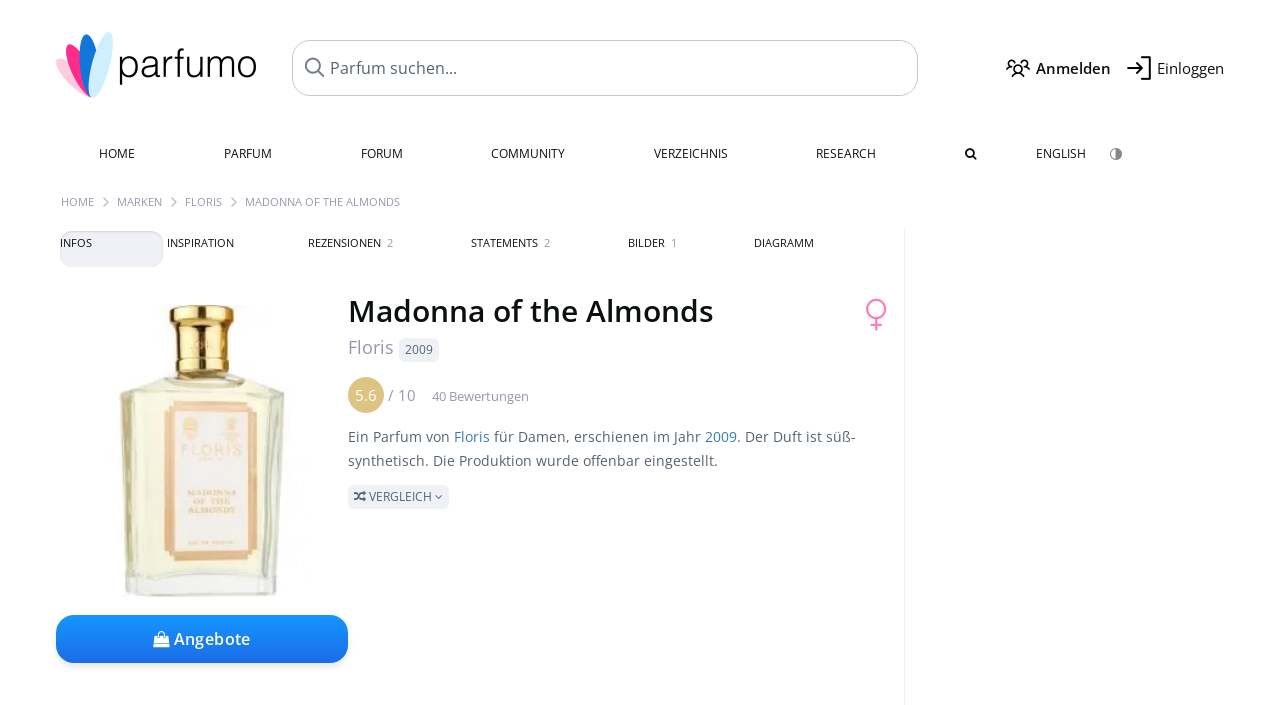

--- FILE ---
content_type: text/html; charset=UTF-8
request_url: https://www.parfumo.de/Parfums/Floris/Madonna_of_the_Almonds
body_size: 15375
content:

<!DOCTYPE html>

<html lang="de">

	<head>
		
		<meta name="google-site-verification" content="ItH5ictbDfUe3vwc75Dr7KZ3IfKc63MtwV973JwNP_Q">				<meta name="p:domain_verify" content="79c9b1baaf16bed67e4ba17dde6eee91"/>
		<meta name="fo-verify" content="48fe1994-cec3-46d7-8168-e8f1a7f889ef">
		<meta charset="utf-8">
				<meta name="viewport" content="width=device-width, initial-scale=1.0, viewport-fit=cover">
		<meta name="description" content="Madonna of the Almonds Floris: Parfum von 2009 mit süß-synthetischem Duft ✓ Echte Bewertungen & wie es duftet » Mehr erfahren">
<meta name="keywords" content="Madonna of the Almonds, Floris, Shelagh Foyle, Review, Rezension, Testbericht, Duftbeschreibung, Duftpyramide, Parfumkritik">
<link rel="alternate" hreflang="en" href="https://www.parfumo.com/Perfumes/Floris/Madonna_of_the_Almonds">
<link rel="alternate" hreflang="de" href="https://www.parfumo.de/Parfums/Floris/Madonna_of_the_Almonds">
<meta property="og:title" content="Madonna of the Almonds von Floris">
<meta property="og:url" content="https://www.parfumo.de/Parfums/Floris/Madonna_of_the_Almonds">
	<meta property="og:image" content="https://media.parfumo.com/perfume_social/31/31bf26-madonna-of-the-almonds-floris_1200.jpg?format=jpg&quality=90">
<meta property="og:description" content="Ein Parfum von Floris für Damen, erschienen im Jahr 2009. Der Duft ist süß-synthetisch. Die Produktion wurde offenbar eingestellt.  Vergleich ">
<meta property="fb:app_id" content="579271048801671">
<meta property="og:site_name" content="Parfumo">				<meta name="theme-color" content="#f0f1f6">				<link rel="preload" href="https://assets.parfumo.de/css/_style_defer10796.css" as="style" onload="this.onload=null;this.rel='stylesheet'">
<noscript><link rel="https://assets.parfumo.de/css/_style_defer10796.css" href="styles.css"></noscript>
<link rel="stylesheet" href="https://assets.parfumo.de/css/_style10796.css">


		<link rel="apple-touch-icon" sizes="57x57" href="https://images.parfumo.de/favi/apple-icon-57x57.png">
<link rel="apple-touch-icon" sizes="60x60" href="https://images.parfumo.de/favi/apple-icon-60x60.png">
<link rel="apple-touch-icon" sizes="72x72" href="https://images.parfumo.de/favi/apple-icon-72x72.png">
<link rel="apple-touch-icon" sizes="76x76" href="https://images.parfumo.de/favi/apple-icon-76x76.png">
<link rel="apple-touch-icon" sizes="114x114" href="https://images.parfumo.de/favi/apple-icon-114x114.png">
<link rel="apple-touch-icon" sizes="120x120" href="https://images.parfumo.de/favi/apple-icon-120x120.png">
<link rel="apple-touch-icon" sizes="144x144" href="https://images.parfumo.de/favi/apple-icon-144x144.png">
<link rel="apple-touch-icon" sizes="152x152" href="https://images.parfumo.de/favi/apple-icon-152x152.png">
<link rel="apple-touch-icon" sizes="180x180" href="https://images.parfumo.de/favi/apple-icon-180x180.png">
<link rel="icon" type="image/png" sizes="192x192"  href="https://images.parfumo.de/favi/android-icon-192x192.png">
<link rel="icon" type="image/png" sizes="32x32" href="https://images.parfumo.de/favi/favicon-32x32.png">
<link rel="icon" type="image/png" sizes="96x96" href="https://images.parfumo.de/favi/favicon-96x96.png">
<link rel="icon" type="image/png" sizes="16x16" href="https://images.parfumo.de/favi/favicon-16x16.png">
<meta name="msapplication-TileColor" content="#ffffff">
<meta name="msapplication-TileImage" content="https://images.parfumo.de/favi/ms-icon-144x144.png">
<meta name="theme-color" content="#ffffff">	
		<script>
	function _typeof(t) {
		return (_typeof = "function" == typeof Symbol && "symbol" == typeof Symbol.iterator ? function(t) {
			return typeof t
		} : function(t) {
			return t && "function" == typeof Symbol && t.constructor === Symbol && t !== Symbol.prototype ? "symbol" : typeof t
		})(t)
	}! function() {
		for (var t, e, o = [], n = window, r = n; r;) {
			try {
				if (r.frames.__tcfapiLocator) {
					t = r;
					break
				}
			} catch (t) {}
			if (r === n.top) break;
			r = n.parent
		}
		t || (function t() {
			var e = n.document,
				o = !!n.frames.__tcfapiLocator;
			if (!o)
				if (e.body) {
					var r = e.createElement("iframe");
					r.style.cssText = "display:none", r.name = "__tcfapiLocator", e.body.appendChild(r)
				} else setTimeout(t, 5);
			return !o
		}(), n.__tcfapi = function() {
			for (var t = arguments.length, n = new Array(t), r = 0; r < t; r++) n[r] = arguments[r];
			if (!n.length) return o;
			"setGdprApplies" === n[0] ? n.length > 3 && 2 === parseInt(n[1], 10) && "boolean" == typeof n[3] && (e = n[3], "function" == typeof n[2] && n[2]("set", !0)) : "ping" === n[0] ? "function" == typeof n[2] && n[2]({
				gdprApplies: e,
				cmpLoaded: !1,
				cmpStatus: "stub"
			}) : o.push(n)
		}, n.addEventListener("message", (function(t) {
			var e = "string" == typeof t.data,
				o = {};
			if (e) try {
				o = JSON.parse(t.data)
			} catch (t) {} else o = t.data;
			var n = "object" === _typeof(o) ? o.__tcfapiCall : null;
			n && window.__tcfapi(n.command, n.version, (function(o, r) {
				var a = {
					__tcfapiReturn: {
						returnValue: o,
						success: r,
						callId: n.callId
					}
				};
				t && t.source && t.source.postMessage && t.source.postMessage(e ? JSON.stringify(a) : a, "*")
			}), n.parameter)
		}), !1))
	}();
</script>

<script>
	window._sp_queue = [];
	window._sp_ = {
		config: {
			accountId: 1061,
			baseEndpoint: 'https://cdn.privacy-mgmt.com',

			gdpr: {},
			events: {
				onMessageChoiceSelect: function() {
					console.log('[event] onMessageChoiceSelect', arguments);
				},
				onMessageReady: function() {
					console.log('[event] onMessageReady', arguments);
				},
				onMessageChoiceError: function() {
					console.log('[event] onMessageChoiceError', arguments);
				},
				onPrivacyManagerAction: function() {
					console.log('[event] onPrivacyManagerAction', arguments);
				},
				onPMCancel: function() {
					console.log('[event] onPMCancel', arguments);
				},
				onMessageReceiveData: function() {
					console.log('[event] onMessageReceiveData', arguments);
				},
				onSPPMObjectReady: function() {
					console.log('[event] onSPPMObjectReady', arguments);
				},
				onConsentReady: function(consentUUID, euconsent) {
					console.log('[event] onConsentReady', arguments);
				},
				onError: function() {
					console.log('[event] onError', arguments);
				},
			}
		}
	}
</script>
<script src="https://cdn.privacy-mgmt.com/unified/wrapperMessagingWithoutDetection.js" async></script>
<script>
	var uuSymplr, allCookiesSymplr = document.cookie.split(";").map((e => e.split("="))).reduce(((e, [i, o]) => ({
		...e,
		[i.trim()]: decodeURIComponent(o)
	})), {});

	function createCookieSymplr(e, i) {
		var o = e;
		if (void 0 === (uuSymplr = allCookiesSymplr.uniqueUser)) {
			let e = (Date.now() + window.navigator.userAgent + websiteSymplr).toString();
			uuSymplr = sha256(e), document.cookie = `uniqueUser=${uuSymplr};max-age=31536000;path=/;SameSite=Strict; Secure`
		}
		if (o) {
			var u = allCookiesSymplr.uniqueUserLi;
			void 0 === u && (u = sha256(i), document.cookie = `uniqueUserLi=${u};max-age=31536000;path=/;SameSite=Strict; Secure`), uuSymplr = u
		} else document.cookie = "uniqueUserLi=; max-age=0"
	}
</script>

	<script>
		var dataLayer = [];
		dataLayer.push({
			'seite': 'parfumo.de'
		});
		dataLayer.push({
			'ads': 'true'
		});
					dataLayer.push({
				'video': 'false'
			});
							if (window.innerWidth <= 450) {
				dataLayer.push({
					'sonderanzeigen': 'true'
				});
			} else {
				dataLayer.push({
					'sonderanzeigen': 'false'
				});
			}
					</script>
	<script async src="https://cdns.symplr.de/parfumo.de/parfumo.js"></script>

							<script async src="https://www.googletagmanager.com/gtag/js?id=G-DVZQF4Y622"></script>
		<script>
			window.dataLayer = window.dataLayer || [];
			function gtag() {
				dataLayer.push(arguments);
			}
			gtag('js', new Date());
			gtag('config', 'G-DVZQF4Y622');
		</script>
	
				<title>Madonna of the Almonds von Floris » Meinungen & Duftbeschreibung</title>
			</head>

<body>

<div id="disable_div"></div>


	<div class="header-wrapper">
		<header>
			<div class="header-v2" id="page-top">

	<div class="pre-nav flex">

		<div class="left">
			<div class="logo-holder-v2" itemscope itemtype="https://schema.org/Organization">
				<a href="https://www.parfumo.de" itemprop="url"><img src="https://images.parfumo.de/logos/logo.png" class="logo-v2" alt="Parfumo - Die Parfum-Community" itemprop="logo"></a>
			</div>
		</div>
		<!-- end left -->

		<div id="search-top" class="middle search hide-mobile">
			<form action="https://www.parfumo.de/s_perfumes_x.php" method="get" class="form-s-ext">
				<input type="hidden" name="in" value="1">
				<div class="search-top-a">
					<input id="s_top" class="action-livesearch" data-wearing-perfume-id="0" name="filter" type="text" value="" spellcheck="false" autocomplete="off" placeholder="Parfum suchen..." aria-label="Parfum suchen..."><button type="submit" class="btn-s-ext"><i class="fa fa-angle-right"></i></button>
				</div>
			</form>
			<div id="livesearch"></div>
		</div>
		<!-- end middle -->

		<div class="right">
			<div class="header-icons flex">
				<div class="icon search pointer" onclick="toggleSearch()"></div>
				<div class="icon login-reg register pointer"><a href="https://www.parfumo.de/account/register" class="black"><span class="bold">Anmelden</span></a></div>
				<div id="login-btn" class="icon login-reg login pointer black"><span>Einloggen</span></div>
				<div id="sb-btn" class="icon sb pointer"></div>
			</div>
		</div>
		<!-- end right -->

	</div>
	<!-- end pre-nav -->

	<div class="nav-container">
		<nav class="navi">
			<a href="https://www.parfumo.de" class="">Home</a>
			<a href="https://www.parfumo.de/Parfums" class="">Parfum</a>
			<a href="https://www.parfumo.de/forums" class="">Forum</a>
			<a href="https://www.parfumo.de/Community" class="">Community</a>
			<a href="https://www.parfumo.de/Marken" class="">Verzeichnis</a>
			<a href="https://www.parfumo.de/fdb" class="research" title="Research">Research</a>
			<a href="https://www.parfumo.de/search?show_search=1" class=""><i class="fa fa-search" title="Erweiterte Suche"></i></a>
			<div>
			<a href="https://www.parfumo.com/Perfumes/Floris/Madonna_of_the_Almonds" class="secondary">English</a>
					<a href="#" class="action_darkmode secondary" title="Dark Mode"><img src="https://images.parfumo.de/nav_darkmode.png" alt="Dark Mode" class="navi_icon"><span class="hide-desktop"> Dark</span></a>
	</div>
		</nav>
	</div>
</div>

<div class="nav-bottom cb"></div>

<div class="login-container grey-box mt-0-5 hide">
	<div class="login-container-form">
		<div class="text-lg bold mt-2 mb-1">Einloggen</div>
		<form action="https://www.parfumo.de/board/login.php" method="post">
			<input type="hidden" name="autologin" value="checked">
			<input type="hidden" name="login" value="Login">
			<input type="hidden" name="redirect" value="">			<div class="pb-1">
				<input type="text" placeholder="Benutzername" name="username" id="username" class="uk-input"><br>
				<input type="password" placeholder="Passwort" name="password" id="password" class="uk-input" style="margin-top: 4px;"><br>
				<button class="pbtn pbtn-blue login-btn w-100 mt-1" type="submit">Einloggen</button>
				<div class="cb"></div>
				<div class="mt-1"><a href="https://www.parfumo.de/account/password_forgot">Passwort vergessen?</a></div>
				<div class="mt-1"><a href=" https://www.parfumo.de/account/register">Neues Konto erstellen</a></div>
			</div>
		</form>
	</div>
</div>
<div class="nav-bottom cb"></div>
		</header>
	</div>

			<div class="bc_wrapper"><div id="bc_holder" class="flex w-100"><div class="bc_link"><a href="https://www.parfumo.de">Home</a></div><div class="bc_sep"></div><div class="bc_link"><a href="https://www.parfumo.de/Marken">Marken</a></div><div class="bc_sep"></div><div class="bc_link"><a href="https://www.parfumo.de/Parfums/Floris">Floris</a></div><div class="bc_sep"></div><div class="bc_link">Madonna of the Almonds</div></div></div>
	
	<div class="body-wrapper w-100">

		<div class="page-wrapper">
<div class="content_wrapper">

	<div class="main">
		<div class="ptabs-container ptabs-pd ptabs-nowrap ptabs-force-scroll ptabs-scrollable mb-2"><button class="scroll-button-l">&#xf104;</button><div class="fade-left"></div><nav class="flex ptabs "><div class="active action_order_pd" data-order="1,2,3,4,5,6,7,8"><span>Infos</span></div><div class="action_order_pd" data-order="2,1,3,4,5,6,7,8"><span>Inspiration</span></div><div class="action_order_pd action_tab_reviews" data-order="3,1,2,4,5,6,7,8"><span>Rezensionen <span class="ptab-cnt text-3xs lightgrey">2</span></span></div><div class="action_order_pd action_tab_statements" data-order="4,1,2,3,5,6,7,8"><span>Statements <span class="ptab-cnt text-3xs lightgrey">2</span></span></div><div class="action_order_pd action_tab_photos" data-order="7,1,2,3,4,5,6,8"><span>Bilder <span class="ptab-cnt text-3xs lightgrey">1</span></span></div><div class="action_order_pd action_order_classification" data-order="5,1,2,3,4,6,7,8"><span>Diagramm</span></div></nav><div class="fade-right"></div><button class="scroll-button-r">&#xf105;</button></div>
<div class="mb-3" itemscope itemtype="http://schema.org/Product" >
	<div id="pd_order">

		<div id="pd_inf" class="pd_order" data-index="1">

			<main>
	
	<div class="perfume-details-layout">
		<div class="p_images_section">
				<div class="p_image_wrapper">
		<div id="p_image_holder_no_imagery" class="text-center">

												<img src="https://media.parfumo.com/perfumes/31/31bf26-madonna-of-the-almonds-floris_1200.jpg?width=240&aspect_ratio=1:1" alt="Madonna of the Almonds von Floris" title="Madonna of the Almonds von Floris" class="p-main-img" fetchpriority="high" itemprop="image">
											
						
			<div class="comp_pr_box">
																						<a href="https://www.parfumo.de/Parfums/Floris/Madonna_of_the_Almonds/prices?ref=cGRfZGVza3RvcA==&btn=vari2" class="comp_pr_btn comp_pr_btn_off2 pointer"><i class="fa fa-shopping-bag" aria-hidden="true"></i> Angebote</a>
																		</div>

		</div>

		<div class="comp_pr_box_mob">
			<div>
																						<a href="https://www.parfumo.de/Parfums/Floris/Madonna_of_the_Almonds/prices?ref=cGRfbW9iaWxl&btn=vari1" class="comp_pr_btn comp_pr_btn_off1 pointer"><i class="fa fa-shopping-cart" aria-hidden="true"></i> Angebote</a>
																		</div>
			<div>
						<div class="aff_images">
			

	<div class="btn_aff"><a href="https://www.ebay.com/sch/180345/i.html?_from=R40&_nkw=Floris%2BMadonna%2Bof%2Bthe%2BAlmonds&mkcid=1&mkrid=711-53200-19255-0&siteid=0&campid=5337977657&toolid=20008&mkevt=1" rel="noopener" target="_blank"><img src="https://images.parfumo.de/affi/eb1_de.png" alt="Suchen" class="ea"></a></div>

	<div class="btn_aff"><a href="https://www.amazon.com/gp/search?ie=UTF8&tag=parfumrnet-20&linkCode=ur2&linkId=dd373524ed33d6512f03a03199f228a0&camp=1789&creative=9325&index=beauty&keywords=Floris+Madonna+of+the+Almonds" rel="noopener" target="_blank"><img src="https://images.parfumo.de/affi/ama1.png" alt="" class="ea"></a></div>
							<a href="https://www.parfumo.de/Parfums/Floris/Madonna_of_the_Almonds/prices?ref=YmFy" class="btn_aff_more text-sm grey nowrap pointer">Mehr <i class="fa fa-angle-right ml-0-5" aria-hidden="true"></i></a>		</div>
					<div class="lightgrey text-3xs">Käufe über Links auf unserer Website, etwa dem eBay Partner Network, können uns Provision einbringen.</div>
					</div>
		</div>
		</div>

		
		<div id="prices" class="magic_modal"></div>

		
		</div>

		<div class="p_details_container">
			<div class="p_details_section">
				<div class="p_gender_big lightpink fr pl-0-5 mt-0-5"><i class="fa fa-venus"></i></div>				<h1 class="p_name_h1" itemprop="name">Madonna of the Almonds <span itemprop="brand" itemscope itemtype="http://schema.org/Brand"><span class="p_brand_name nobold"><a href="https://www.parfumo.de/Parfums/Floris" itemprop="url" class="lightgrey"><span itemprop="name">Floris</span></a> <a href="https://www.parfumo.de/Erscheinungsjahre/2009" class="lightgrey"><span class="label_a">2009</span></a>  </span></span></h1>										<meta itemprop="gtin13" content="2800011739887">
								</div>

			<div class="p_details_section_second">
																										
			
							<div itemprop="aggregateRating" itemscope itemtype="http://schema.org/AggregateRating" class="lightgrey"><span itemprop="ratingValue" class="ratingvalue r5">5.6</span> / <span itemprop="bestRating" class="pr-1">10</span>
					<span class="text-xs"><span itemprop="ratingCount">40 Bewertungen</span>
						<meta itemprop="worstRating" content="0">
						<meta itemprop="reviewCount" content="2">
				</div>
			
			
			<div class="p_details_desc grey text-sm leading-6 mt-1 mb-2">
				<span itemprop="description">Ein Parfum von <a href="https://www.parfumo.de/Parfums/Floris">Floris</a> für Damen, erschienen im Jahr <a href="https://www.parfumo.de/Erscheinungsjahre/2009">2009</a>. Der Duft ist süß-synthetisch. Die Produktion wurde offenbar eingestellt.<br> <span class="p_compare label_a upper pointer mt-1" data-perfume-id="8079" data-perfume-name="Madonna of the Almonds" data-brand-name="Floris" data-brand-url="Floris" data-perfume-url="Madonna_of_the_Almonds"><i class="fa fa-random" aria-hidden="true"></i> Vergleich <i class="fa fa-angle-down" aria-hidden="true"></i></span</span>
			</div>

			<div id="comparison_search_container" class="mt-1 mb-1 hide">
				<div class="grey-box">
					<input type="text" id="comparison_search_input" class="uk-input" autocomplete="off" placeholder="Parfum zum Vergleichen suchen..." onkeyup="showResultComparison(event)">

					<div id="comparison_suggestions" class="hide">
						<div class="text-2xs lightgrey upper mb-1 mt-2">Ähnliche Düfte</div>
						<div id="comparison_sim_wrapper" class="comparison_sim_grid"></div>
					</div>

					<div class="ls_popup_wrap">
						<div class="ls_popup" id="comparison_search_results"></div>
					</div>
				</div>
			</div>

							<div class="ab_wrapper_desktop w-100">
					<div class="ab_holder_desktop">
						<div class="mt-2 mb-2 ab_260"><div class="" id="parfumo_incontent_1"></div></div>					</div>
				</div>
						<div class="ab_wrapper_mobile">
				<div class="ab_holder_mobile">
					<div class="mt-2 mb-3"><div class="" id="parfumo_medium_rectangle_2"></div></div>				</div>
			</div>

			<div class="aff-bar-desktop mt-1 mb-1">
											<div class="aff_images">
			

	<div class="btn_aff"><a href="https://www.ebay.com/sch/180345/i.html?_from=R40&_nkw=Floris%2BMadonna%2Bof%2Bthe%2BAlmonds&mkcid=1&mkrid=711-53200-19255-0&siteid=0&campid=5337977657&toolid=20008&mkevt=1" rel="noopener" target="_blank"><img src="https://images.parfumo.de/affi/eb1_de.png" alt="Suchen" class="ea"></a></div>

	<div class="btn_aff"><a href="https://www.amazon.com/gp/search?ie=UTF8&tag=parfumrnet-20&linkCode=ur2&linkId=dd373524ed33d6512f03a03199f228a0&camp=1789&creative=9325&index=beauty&keywords=Floris+Madonna+of+the+Almonds" rel="noopener" target="_blank"><img src="https://images.parfumo.de/affi/ama1.png" alt="" class="ea"></a></div>
							<a href="https://www.parfumo.de/Parfums/Floris/Madonna_of_the_Almonds/prices?ref=YmFy" class="btn_aff_more text-sm grey nowrap pointer">Mehr <i class="fa fa-angle-right ml-0-5" aria-hidden="true"></i></a>		</div>
					<div class="lightgrey text-3xs">Käufe über Links auf unserer Website, etwa dem eBay Partner Network, können uns Provision einbringen.</div>
									</div>

			
	<div class="flex flex-space-between">
		<div>
			<h2 class="action_order_pd text-lg bold mb-1 pointer" data-order="5,1,2,3,4,6,7">Duftrichtung</h2>
			<div class="mb-3 pointer">
				<span class="action_order_pd flex flex-wrap" data-order="5,1,2,3,4,6,7"><div class="s-circle-container mb-0-5"><div class="s-circle s-circle_l zoom-in" style="background: #d1a2ff"></div><div class="text-xs grey">Süß</div></div><div class="s-circle-container mb-0-5"><div class="s-circle s-circle_m zoom-in" style="background: #a8bbec"></div><div class="text-xs grey">Synthetisch</div></div><div class="s-circle-container mb-0-5"><div class="s-circle s-circle_m zoom-in" style="background: #dddddd"></div><div class="text-xs grey">Blumig</div></div><div class="s-circle-container mb-0-5"><div class="s-circle s-circle_m zoom-in" style="background: #eae25c"></div><div class="text-xs grey">Zitrus</div></div><div class="s-circle-container mb-0-5"><div class="s-circle s-circle_s zoom-in" style="background: #ffa0ab"></div><div class="text-xs grey">Gourmand</div></div></span>
			</div>
		</div>
					<div class="action_smell smell_it_container">
				<button class="smell_it flex pointer">
					<div class="smell_it_text">
						<span class="smell_it_line bold">SMELL</span>
						<span class="smell_it_line smell_it_ampersand text-sm opacity-50 nobold">&amp;</span>
						<span class="smell_it_line bold">FEEL <i class="fa fa-angle-right"></i></span>
					</div>
				</button>
			</div>
			</div>

	<div class="flex vm mb-1">
		<h2 class="text-lg bold">Duftpyramide</h2>
	</div>
	<div class="notes_list mb-2">
													<div class="pyramid_block nb_t w-100 mt-2">
					<div class="left text-sm upper grey vt nowrap">
						<img src="https://images.parfumo.de/pyr_top.png" alt="Kopfnote" class="pyramid-icon"> Kopfnote					</div>
					<div class="right"><span class="clickable_note_img notefont0" data-nt="t" data-n_id="311"><span class="nowrap pointer"><img src="https://media.parfumo.com/notes/9e/9e_96d1dd7da8b589d3d25246abf9d2190102147852_1200.jpg?width=44&aspect_ratio=1:1" alt="Bergamotte" loading="lazy" class="np np0">Bergamotte</span></span> <span class="clickable_note_img notefont0" data-nt="t" data-n_id="1724"><span class="nowrap pointer"><img src="https://media.parfumo.com/notes/0a/0a_29ddd6343dc54c1569c8825063bd47c5ebb17bd3_1200.jpg?width=44&aspect_ratio=1:1" alt="Mandelblüte" loading="lazy" class="np np0">Mandelblüte</span></span> <span class="clickable_note_img notefont0" data-nt="t" data-n_id="3177"><span class="nowrap pointer"><img src="https://media.parfumo.com/notes/eb/eb_68b21fbb14495f02e92450b27524ee5302e51625_1200.jpg?width=44&aspect_ratio=1:1" alt="Zitrone" loading="lazy" class="np np0">Zitrone</span></span> </div>
				</div>
												<div class="pyramid_block nb_m w-100 mt-2">
					<div class="left text-sm upper grey vt nowrap">
						<img src="https://images.parfumo.de/pyr_middle.png" alt="Herznote" class="pyramid-icon"> Herznote					</div>
					<div class="right"><span class="clickable_note_img notefont0" data-nt="m" data-n_id="355"><span class="nowrap pointer"><img src="https://media.parfumo.com/notes/5f/5f_d4a1ad53f6db7793c010800af4ce94a9ce1e786b_1200.jpg?width=44&aspect_ratio=1:1" alt="Bittermandel" loading="lazy" class="np np0">Bittermandel</span></span> <span class="clickable_note_img notefont0" data-nt="m" data-n_id="1217"><span class="nowrap pointer"><img src="https://media.parfumo.com/notes/f2/f2_268892200e4e7db6ef84bf646ed49d1aa6548890_1200.jpg?width=44&aspect_ratio=1:1" alt="Jasmin" loading="lazy" class="np np0">Jasmin</span></span> </div>
				</div>
												<div class="pyramid_block nb_b w-100 mt-2">
					<div class="left text-sm upper grey vt nowrap">
						<img src="https://images.parfumo.de/pyr_base.png" alt="Basisnote" class="pyramid-icon"> Basisnote					</div>
					<div class="right"><span class="clickable_note_img notefont0" data-nt="b" data-n_id="1894"><span class="nowrap pointer"><img src="https://media.parfumo.com/notes/46/46_e4ac4ccd42b4b85d8c3b91136e0ce6fee57e6cfe_1200.jpg?width=44&aspect_ratio=1:1" alt="Moschus" loading="lazy" class="np np0">Moschus</span></span> <span class="clickable_note_img notefont0" data-nt="b" data-n_id="2514"><span class="nowrap pointer"><img src="https://media.parfumo.com/notes/a9/a9_3c7e6445b9f9c729ca3f471160bdf9c386f840c6_1200.jpg?width=44&aspect_ratio=1:1" alt="Sandelholz" loading="lazy" class="np np0">Sandelholz</span></span> <span class="clickable_note_img notefont0" data-nt="b" data-n_id="2871"><span class="nowrap pointer"><img src="https://media.parfumo.com/notes/8d/8d_47412bd21dd7d2cce77ea53c67717a822f7f1482_1200.jpg?width=44&aspect_ratio=1:1" alt="Vanille" loading="lazy" class="np np0">Vanille</span></span> <span class="clickable_note_img notefont0" data-nt="b" data-n_id="3032"><span class="nowrap pointer"><img src="https://media.parfumo.com/notes/a3/a3_41622df37a8a8f19c3b529cbf529671348e20153_1200.jpg?width=44&aspect_ratio=1:1" alt="Weihrauch" loading="lazy" class="np np0">Weihrauch</span></span> </div>
				</div>
						</div>
	
			
		<h2 class="text-lg bold">
							Parfümeur		</h2>

		<div class="w-100 mt-0-5 mb-3">

			
			<a href="https://www.parfumo.de/Parfumeure/Shelagh_Foyle">Shelagh Foyle</a>		</div>
							
			<div class="text-lg bold mb-1">Bewertungen</div>
		<div class="flex flex-wrap">
	
		
			<div class="barfiller_element rating-details pointer" data-type="scent" data-color="blue" data-voting_distribution="eyIwIjoyLCIxMCI6MCwiMjAiOjEsIjMwIjoyLCI0MCI6OCwiNTAiOjksIjYwIjozLCI3MCI6OCwiODAiOjIsIjkwIjoyLCIxMDAiOjN9" data-total_votings="56.125" data-p_id="8079" data-h="8ceb5c1df5a3bafa3a681b7b0b3ddcfe" data-block="1">
				<div class="text-xs upper blue">Duft</div>
									<div id="bar" class="barfiller barfillerbg_color">
						<span style="opacity:0.76" class="fill barfiller_color_scent" data-percentage="56.125"></span>
						<div class="w-100 nowrap">
							<span class="pr-0-5 text-lg bold blue">5.6</span><span class="lightgrey text-2xs upper">40 Bewertungen</span>
							<i class="fa fa-angle-down text-lg lightgrey fr" aria-hidden="true"></i>
						</div>
					</div>
							</div>
			
		
			<div class="barfiller_element rating-details pointer" data-type="durability" data-color="pink" data-voting_distribution="eyIwIjowLCIxMCI6MCwiMjAiOjAsIjMwIjowLCI0MCI6MSwiNTAiOjgsIjYwIjoxLCI3MCI6NiwiODAiOjAsIjkwIjowLCIxMDAiOjV9" data-total_votings="68.81" data-p_id="8079" data-h="8ceb5c1df5a3bafa3a681b7b0b3ddcfe" data-block="2">
				<div class="text-xs upper pink">Haltbarkeit</div>
									<div id="bar_dur" class="barfiller barfillerbg_color_dur">
						<span style="opacity:0.89" class="fill barfiller_color_durability" data-percentage="68.81"></span>
						<div class="w-100 nowrap">
							<span class="pr-0-5 text-lg bold pink">6.9</span><span class="lightgrey text-2xs upper">21 Bewertungen</span>
							<i class="fa fa-angle-down text-lg lightgrey fr" aria-hidden="true"></i>
						</div>
					</div>
							</div>
			
		
			<div class="barfiller_element rating-details pointer" data-type="sillage" data-color="purple" data-voting_distribution="eyIwIjowLCIxMCI6MCwiMjAiOjAsIjMwIjowLCI0MCI6MSwiNTAiOjExLCI2MCI6MSwiNzAiOjEsIjgwIjoxLCI5MCI6MSwiMTAwIjowfQ==" data-total_votings="55.938" data-p_id="8079" data-h="8ceb5c1df5a3bafa3a681b7b0b3ddcfe" data-block="3">
				<div class="text-xs upper purple">Sillage</div>
									<div id="bar_sillage" class="barfiller barfillerbg_color_sillage">
						<span style="opacity:0.76" class="fill barfiller_color_sillage" data-percentage="55.938"></span>
						<div class="w-100 nowrap">
							<span class="pr-0-5 text-lg bold purple">5.6</span><span class="lightgrey text-2xs upper">16 Bewertungen</span>
							<i class="fa fa-angle-down text-lg lightgrey fr" aria-hidden="true"></i>
						</div>
					</div>
							</div>
			
		
			<div class="barfiller_element rating-details pointer" data-type="bottle" data-color="green" data-voting_distribution="eyIwIjowLCIxMCI6MCwiMjAiOjAsIjMwIjowLCI0MCI6MCwiNTAiOjIsIjYwIjoyLCI3MCI6MTUsIjgwIjo0LCI5MCI6MCwiMTAwIjo1fQ==" data-total_votings="76.607" data-p_id="8079" data-h="8ceb5c1df5a3bafa3a681b7b0b3ddcfe" data-block="4">
				<div class="text-xs upper green">Flakon</div>
									<div id="bar_bottle" class="barfiller barfillerbg_color_bottle">
						<span style="opacity:0.97" class="fill barfiller_color_bottle" data-percentage="76.607"></span>
						<div class="w-100 nowrap">
							<span class="pr-0-5 text-lg bold green">7.7</span><span class="lightgrey text-2xs upper">28 Bewertungen</span>
							<i class="fa fa-angle-down text-lg lightgrey fr" aria-hidden="true"></i>
						</div>
					</div>
							</div>
			
			
	</div>
	

			<div class="lightgrey text-2xs leading-6">Eingetragen von <a href="https://www.parfumo.de/Benutzer/Murcielago/Research" class="lightgrey">Murcielago</a> · letzte Aktualisierung am 04.08.2016.</div>
			<div class="mb-1">
				<span class="text-3xs lightgrey2 upper pointer" onclick="toggleResearchInfo(8079, '8ceb5c1df5a3bafa3a681b7b0b3ddcfe')"><i class="fa fa-check-circle"></i> Quellenbasiert & geprüft <i class="fa fa-angle-down arr-research-info"></i></span>
			</div>
			<div id="research_info_box" class="grey-box mb-1" style="display:none;"></div>

		</div>
		</div>
	</div>

	<div class="cb" id="edit"></div>

			
</main>





							<div class="ptabs-container pd-nav ptabs-invert mt-1 mb-1"><nav class="flex ptabs "><div><a href="https://www.parfumo.de/action/dologin"><img src="https://images.parfumo.de/icon_collection_36.png" alt="Sammlung" class="ptab-image"> Sammlung</a></div><div><a href="https://www.parfumo.de/action/dologin"><img src="https://images.parfumo.de/icon_rate_36.png" alt="Bewerten" class="ptab-image"> Bewerten</a></div><div class="pd_inspiration" data-o="inspiration"><span><img src="https://images.parfumo.de/icon_inspiration_36.png" alt="Inspiration" class="ptab-image"> Inspiration</span></div><div><a href="https://www.parfumo.de/action/dologin"><img src="https://images.parfumo.de/icon_classify_36.png" alt="Einordnen" class="ptab-image"> Einordnen</a></div><div><a href="https://www.parfumo.de/action/dologin"><img src="https://images.parfumo.de/icon_notes_36.png" alt="Notizen" class="ptab-image"> Notizen</a></div><div><a href="https://www.parfumo.de/action/dologin"><img src="https://images.parfumo.de/icon_spray_2_36.png" alt="Tracker" class="ptab-image"> Tracker</a></div></nav></div>			
			
		</div>

					<div class="pd_order" data-index="2">
<div class="mt-3 pointer">
	<h2 class="text-2xl"><span class="hl_inspiration">Duftet ähnlich</span></h2>
	<div class="hl_inspiration_sub lightgrey mb-1">Womit der Duft vergleichbar ist</div>
</div>

<div id="inspiration"></div>

<div class="ptabs-container ptabs-micros tabs-inspiration ptabs-scrollable mb-0-5"><button class="scroll-button-l">&#xf104;</button><div class="fade-left"></div><nav class="flex ptabs "><div class="active action_inspiration" data-type="similar" data-title="Duftet ähnlich" data-sub_title="Womit der Duft vergleichbar ist"><span><img src="https://images.parfumo.de/icon_similar_36.png" alt="Ähnlich" class="ptab-image"> Ähnlich</span></div><div class="action_inspiration" data-type="layer" data-title="Gut zu layern" data-sub_title="Womit der Duft gut zusammenpasst"><span><img src="https://images.parfumo.de/icon_layer_36.png" alt="Layern" class="ptab-image"> Layern</span></div><div class="action_inspiration" data-type="tags" data-title="Assoziationen" data-sub_title="Woran der Duft erinnert"><span><img src="https://images.parfumo.de/icon_tags_36.png" alt="Assoziationen" class="ptab-image"> Assoziationen</span></div></nav><div class="fade-right"></div><button class="scroll-button-r">&#xf105;</button></div>
<div id="inspiration_holder">
	<div class="ptabs-container ptabs-micro ptabs-nowrap ptabs-mobile-left mb-0-5"><nav class="flex ptabs "><div class="action_similar_my" data-type="my"><a href="https://www.parfumo.de/action/dologin"><i class="fa fa-plus"></i> Mein Vorschlag</a></div></nav></div>


</div>

</div>
							<div class="pd_order" data-index="3">
		
	<div id="reviews"></div>
	<div id="reviews_holder" class="mt-3 mb-3">
		<h2 class="text-2xl">Rezensionen</h2>
		<div class="lightgrey mb-1">
			2 ausführliche Duftbeschreibungen		</div>

		
		<div id="reviews_holder_reviews">
			
<article class="review review_article_14681 rounded" itemprop="review" itemscope itemtype="http://schema.org/Review">
	<div class="review_header flex" id="review_14681">

		<div class="text-sm lightgrey grey" itemprop="datePublished" content="2011-05-24">24.05.2011 - 06:49 Uhr</div>

		
	</div>

	<div class="flex pl-1 pr-1">

		<a href="https://www.parfumo.de/Benutzer/Florblanca" class="review_user_photo" rel="nofollow"><img src="https://media.parfumo.com/user_photo/b7/b7_ed795efb8777635b714dee4153c48c9e20757eb8_1000.jpg?width=200&aspect_ratio=1:1" alt="Florblanca" loading="lazy" class="circle"><br>
			<span itemprop="author" itemscope itemtype="https://schema.org/Person"><span itemprop="name">Florblanca</span></span> <i class="fa fa-venus pink"></i><br><span class="text-xs lightgrey">1143 Rezensionen</span></a>

		<div class="review_text">

			
			<a href="https://www.parfumo.de/Benutzer/Florblanca" class="review_user_photo_sm"><img src="https://media.parfumo.com/user_photo/b7/b7_ed795efb8777635b714dee4153c48c9e20757eb8_1000.jpg?width=120&aspect_ratio=1:1" alt="Florblanca" class="circle" loading="lazy"><br>Florblanca <i class="fa fa-venus pink"></i></a>

			<div class="mb-0-5">
								<span class="useful_desc_1 text-2xs upper lightgrey pr-0-5"><i class="fa fa-star" aria-hidden="true"></i> Hilfreiche Rezension</span>				<span class="lightgrey nowrap " id="awards_14681">
					<i class="fa fa-trophy"></i> <span id="nr_awards_14681">8</span>
				</span>&nbsp;
			</div>

			<div class="text-lg bold"><span itemprop="name" id="r_title_14681">Plastikzitrone mit Salzkruste</span></div>
			<div class="mt-1" itemprop="reviewBody">
				<div class="leading-7" id="r_text_14681">
										Eigentlich dachte ich, schlimmer als das, was ich bisher so gerochen habe, kann es nicht kommen. Da hatte ich Madonna of the Almonds noch nicht versucht.<br /><br /> In den ersten Minuten rieche ich scharfen, künstlichen Zitronensaft mit einer Salzkruste und etwas bitterem. Ich muss husten, so scharf ist das.<br /><br /> Das Bittere verzieht sich nach kurzer Zeit, und es kommt ein ebenso künstlicher Blumenduft ins Spiel.<br /><br /> Der Duft hat NICHTS natürliches, KEINE Mandel oder Mandelblüte, KEINEN Jasmin, KEIN Moschus, KEIN Sandelholz - es riecht (es duftet nicht) wie ein giftiger Chemiecocktail und ich komme aus dem Husten nicht mehr heraus.<br /><br /> Sorry, Abbruch... Keine Chance, das zuendezutesten. Was sich Floris bei diesem Mischmasch und dann dem Namen gedacht hat, erschließt sich mir absolut nicht!				</div>
							</div>

			
									
<div id="comments-reviews-14681" ></div>

	<div class="blue pointer mt-1 mb-2" id="comments-dropdown-reviews-14681">
		<span class="comments_nr_wrapper_reviews_14681"><span class="comments_nr_reviews_14681">5 Antworten</span> <i class="fa fa-angle-down arr_reviews_14681"></i></span>
	</div>

	<div id="comments-holder-reviews-14681"  class="hide" ></div>




		</div>
	</div>

	<span itemprop="publisher" itemscope itemtype="https://schema.org/Organization">
		<meta itemprop="name" content="Parfumo">
	</span>

</article>						<div class="mt-1 mb-1"><div class="" id="parfumo_comment_1"></div></div>					
					
					
				
<article class="review review_article_13972 rounded" itemprop="review" itemscope itemtype="http://schema.org/Review">
	<div class="review_header flex" id="review_13972">

		<div class="text-sm lightgrey grey" itemprop="datePublished" content="2011-05-04">04.05.2011 - 06:09 Uhr</div>

		
			<a href="https://www.parfumo.de/Parfums/Floris/Madonna_of_the_Almonds/rezensionen/13972">
		<div class="voting-nrs voting-nrs-reviews pointer">

		
							<span class="voting-icon-nr" itemprop="reviewRating" itemscope itemtype="http://schema.org/Rating">
					<meta itemprop="worstRating" content="0">
					<meta itemprop="bestRating" content="10">
					<meta itemprop="ratingValue" content="5.0">
					<span class="nr blue">5</span>Duft				</span>
			
			
			
						</div>
			</a>
	
	</div>

	<div class="flex pl-1 pr-1">

		<a href="https://www.parfumo.de/Benutzer/Snowflake" class="review_user_photo" rel="nofollow"><img src="https://media.parfumo.com/user_photo/05/05_dcfc77a5e3bdf32be71bc58174cb5a454dfe8599_1000.jpg?width=200&aspect_ratio=1:1" alt="Snowflake" loading="lazy" class="circle"><br>
			<span itemprop="author" itemscope itemtype="https://schema.org/Person"><span itemprop="name">Snowflake</span></span> <i class="fa fa-venus pink"></i><br><span class="text-xs lightgrey">112 Rezensionen</span></a>

		<div class="review_text">

			
			<a href="https://www.parfumo.de/Benutzer/Snowflake" class="review_user_photo_sm"><img src="https://media.parfumo.com/user_photo/05/05_dcfc77a5e3bdf32be71bc58174cb5a454dfe8599_1000.jpg?width=120&aspect_ratio=1:1" alt="Snowflake" class="circle" loading="lazy"><br>Snowflake <i class="fa fa-venus pink"></i></a>

			<div class="mb-0-5">
								<span class="useful_desc_1 text-2xs upper lightgrey pr-0-5"><i class="fa fa-star" aria-hidden="true"></i> Hilfreiche Rezension</span>				<span class="lightgrey nowrap " id="awards_13972">
					<i class="fa fa-trophy"></i> <span id="nr_awards_13972">1</span>
				</span>&nbsp;
			</div>

			<div class="text-lg bold"><span itemprop="name" id="r_title_13972">Keine Mandelheilige</span></div>
			<div class="mt-1" itemprop="reviewBody">
				<div class="leading-7" id="r_text_13972">
										Wer schon Mandel im Namen trägt, sollte doch bei meiner Mandelvorliebe was für mich sein, dachte ich war aber komplett falsch, von Mandeln rieche ich nichts der Duft ist irgendein süßer Mischmasch der an Bubblegum erinnert.				</div>
							</div>

			
									
<div id="comments-reviews-13972" ></div>

	<div class="blue pointer mt-1 mb-2" id="comments-dropdown-reviews-13972">
		<span class="comments_nr_wrapper_reviews_13972 hide"><span class="comments_nr_reviews_13972">0 Antworten</span> <i class="fa fa-angle-down arr_reviews_13972"></i></span>
	</div>

	<div id="comments-holder-reviews-13972"  class="hide" ></div>




		</div>
	</div>

	<span itemprop="publisher" itemscope itemtype="https://schema.org/Organization">
		<meta itemprop="name" content="Parfumo">
	</span>

</article>
					
					
									</div>

		
	</div>


</div>
				<div class="pd_order" data-index="4">
	
	<div id="statements"></div>
	<div id="statements_holder" class="mt-3 mb-3">
		<h2 class="text-2xl">Statements</h2>
		<div class="lightgrey mb-1">
			2 kurze Meinungen zum Parfum		</div>

		
		<div id="statements_holder_statements" class="mt-1">
								<div class="statement mb-1" id="tablerow33713">
						<div class="statement-bubble">

	<div class="statement-top flex">

		<div class="statement-top-left">
			<div class="nowrap"><a href="https://www.parfumo.de/Benutzer/Confusion/statements"><img src="https://media.parfumo.com/user_photo/83/83_e71e8c7d7bcb5eadc14edc5bf129946b6c473b66_1000.jpg?width=40&aspect_ratio=1:1" alt="Confusion" class="user-pic-xs" loading="lazy">Confusion</a> <i class="fa fa-venus pink"></i></div>
			<div class="text-xs lightblue2">vor 9 Jahren</div>
		</div>

		<div class="statement-top-right">
			
			<a href="https://www.parfumo.de/Parfums/Floris/Madonna_of_the_Almonds/statements/33713">
		<div class="voting-nrs voting-nrs-statements voting-nrs-statements-end pointer">

		
							<span class="voting-icon-nr">
					<span class="nr blue">7</span>Duft				</span>
			
			
			
						</div>
			</a>
			</div>
	</div>

		<div class="statement_text">

	<div class="statement_text_wrap">
		<div class="statement_text_text" id="s_text_33713">

							<div class="pl-1 fr text-sm">
					<div class="fr pl-1 lightgrey " id="awards_33713">
						<i class="fa fa-trophy"></i> <span id="nr_awards_33713">2</span>
					</div>
									</div>
						<div id="s_text_content_33713">
				Nanu?! Nach Jahren erneuter Test: zarte Mandelcrème mit Zitrone, nicht süß. Könnte kräftiger und haltbarer sein. Synthetik? Macht nix!			</div>
								</div>
	</div>

	</div>

		<div class="pl-1 pr-1">
		
<div id="comments-statements-33713" ></div>

	<div class="blue pointer mt-1 mb-2" id="comments-dropdown-statements-33713">
		<span class="comments_nr_wrapper_statements_33713 hide"><span class="comments_nr_statements_33713">0 Antworten</span> <i class="fa fa-angle-down arr_statements_33713"></i></span>
	</div>

	<div id="comments-holder-statements-33713"  class="hide" ></div>




	</div>


</div>					</div>
																			<div class="statement mb-1" id="tablerow24075">
						<div class="statement-bubble">

	<div class="statement-top flex">

		<div class="statement-top-left">
			<div class="nowrap"><a href="https://www.parfumo.de/Benutzer/Irini/statements"><img src="https://media.parfumo.com/user_photo/99/99_e609fbe823cce3cb29a1992332659a1aedf61ac4_1000.jpg?width=40&aspect_ratio=1:1" alt="Irini" class="user-pic-xs" loading="lazy">Irini</a> <i class="fa fa-venus pink"></i></div>
			<div class="text-xs lightblue2">vor 9 Jahren</div>
		</div>

		<div class="statement-top-right">
			
			<a href="https://www.parfumo.de/Parfums/Floris/Madonna_of_the_Almonds/statements/24075">
		<div class="voting-nrs voting-nrs-statements voting-nrs-statements-end pointer">

		
							<span class="voting-icon-nr">
					<span class="nr blue">3.5</span>Duft				</span>
			
			<span class="voting-icon-nr">
					<span class="nr red">5</span>Haltbarkeit				</span>
			
			<span class="voting-icon-nr">
					<span class="nr purple">6</span>Sillage				</span>
			
						</div>
			</a>
			</div>
	</div>

		<div class="statement_text">

	<div class="statement_text_wrap">
		<div class="statement_text_text" id="s_text_24075">

							<div class="pl-1 fr text-sm">
					<div class="fr pl-1 lightgrey " id="awards_24075">
						<i class="fa fa-trophy"></i> <span id="nr_awards_24075">1</span>
					</div>
									</div>
						<div id="s_text_content_24075">
				Für mich ein Apfelduft, der künstlich wirkt und zum Glück schnell verschwindet. Gerade 1 Minute lang der grüner Apfel. Bon Appetit.			</div>
								</div>
	</div>

	</div>

		<div class="pl-1 pr-1">
		
<div id="comments-statements-24075" ></div>

	<div class="blue pointer mt-1 mb-2" id="comments-dropdown-statements-24075">
		<span class="comments_nr_wrapper_statements_24075 hide"><span class="comments_nr_statements_24075">0 Antworten</span> <i class="fa fa-angle-down arr_statements_24075"></i></span>
	</div>

	<div id="comments-holder-statements-24075"  class="hide" ></div>




	</div>


</div>					</div>
																			</div>

		
	</div>

	
</div>
			
			<div class="pd_order" data-index="5">
<div id="edit_classification"></div>
<div class="mt-3 mb-3">
	<h2 class="fl" id="Einordnung"></h2>

	<div class="fl">
		<h2 class="text-2xl">Diagramm</h2>
		<div class="action_show_chart hide lightgrey mb-1">So ordnet die Community den Duft ein.</div>
	</div>

	<div class="action_show_chart hide fr mt-1">
		<span class="pbtn-link toggle_chart active" data-type="pie"><i class="fa fa-pie-chart" aria-hidden="true"></i> Torten</span>
		<span class="pbtn-link toggle_chart" data-type="radar"><i class="fa fa-dot-circle-o" aria-hidden="true"></i> Radar</span>
	</div>

	<div class="cb"></div>

	<div id="classification_holder_am" class="text-center">
		<div class="white-box-padding">
			<div class="ajax_loader_div_center"></div>
		</div>
	</div>
</div></div>
				<div class="pd_order" data-index="6"></div>
		<div class="pd_order" data-index="7">
	
	<div id="imageries_holder" class="mt-3 mb-3">

		<h2 class="text-2xl">Bilder</h2>
		<div class="lightgrey mb-1">1 Parfumfoto der Community</div>

		
		<div id="imageries_holder_imageries" class="igrid mt-2 mb-2"></div>
		
	</div>

</div>
					<div class="pd_order" data-index="8"></div>
			</div>

		<h2 class="bold mt-3 mb-2">Beliebt von Floris</h2>
	<div class="pgrid pgrid-tiny">
					<a href="https://www.parfumo.de/Parfums/Floris/Honey_Oud" class="col"><img src="https://media.parfumo.com/perfumes/9b/9b3877_honey-oud-floris_1200.jpg?width=140&aspect_ratio=1:1" alt="Honey Oud von Floris" loading="lazy"></a>
					<a href="https://www.parfumo.de/Parfums/Floris/Elite_Eau_de_Toilette" class="col"><img src="https://media.parfumo.com/perfumes/b7/b78f90-elite-eau-de-toilette-floris_1200.jpg?width=140&aspect_ratio=1:1" alt="Elite (Eau de Toilette) von Floris" loading="lazy"></a>
					<a href="https://www.parfumo.de/Parfums/Floris/No_89_Eau_de_Toilette" class="col"><img src="https://media.parfumo.com/perfumes/45/45d8e4-no-89-eau-de-toilette-floris_1200.jpg?width=140&aspect_ratio=1:1" alt="No. 89 (Eau de Toilette) von Floris" loading="lazy"></a>
					<a href="https://www.parfumo.de/Parfums/Floris/White_Rose_Eau_de_Toilette" class="col"><img src="https://media.parfumo.com/perfumes/af/af7593-white-rose-eau-de-toilette-floris_1200.jpg?width=140&aspect_ratio=1:1" alt="White Rose (Eau de Toilette) von Floris" loading="lazy"></a>
					<a href="https://www.parfumo.de/Parfums/Floris/Leather_Oud" class="col"><img src="https://media.parfumo.com/perfumes/a3/a36f19-leather-oud-floris_1200.jpg?width=140&aspect_ratio=1:1" alt="Leather Oud von Floris" loading="lazy"></a>
					<a href="https://www.parfumo.de/Parfums/Floris/Santal_Eau_de_Santal_Eau_de_Toilette" class="col"><img src="https://media.parfumo.com/perfumes/e8/e852aa-santal-eau-de-santal-eau-de-toilette-floris_1200.jpg?width=140&aspect_ratio=1:1" alt="Santal / Eau de Santal (Eau de Toilette) von Floris" loading="lazy"></a>
					<a href="https://www.parfumo.de/Parfums/Floris/White_Rose" class="col"><img src="https://media.parfumo.com/perfumes/fa/fadaf1-white-rose-eau-de-parfum-floris_1200.jpg?width=140&aspect_ratio=1:1" alt="White Rose (Eau de Parfum) von Floris" loading="lazy"></a>
					<a href="https://www.parfumo.de/Parfums/Floris/1976" class="col"><img src="https://media.parfumo.com/perfumes/08/083b3f-1976-floris_1200.jpg?width=140&aspect_ratio=1:1" alt="1976 von Floris" loading="lazy"></a>
					<a href="https://www.parfumo.de/Parfums/Floris/cherry-blossom-eau-de-parfum" class="col"><img src="https://media.parfumo.com/perfumes/bf/bf5da8-cherry-blossom-eau-de-parfum-floris_1200.jpg?width=140&aspect_ratio=1:1" alt="Cherry Blossom (Eau de Parfum) von Floris" loading="lazy"></a>
					<a href="https://www.parfumo.de/Parfums/Floris/JF_Eau_de_Toilette" class="col"><img src="https://media.parfumo.com/perfumes/4d/4df032-jf-eau-de-toilette-floris_1200.jpg?width=140&aspect_ratio=1:1" alt="JF (Eau de Toilette) von Floris" loading="lazy"></a>
					<a href="https://www.parfumo.de/Parfums/Floris/Limes" class="col"><img src="https://media.parfumo.com/perfumes/5e/5e6e32-limes-floris_1200.jpg?width=140&aspect_ratio=1:1" alt="Limes von Floris" loading="lazy"></a>
					<a href="https://www.parfumo.de/Parfums/Floris/Special_No_127_Original_Gentlemen_s_Cologne" class="col"><img src="https://media.parfumo.com/perfumes/38/38b305-special-no-127-original-gentlemen-s-cologne-floris_1200.jpg?width=140&aspect_ratio=1:1" alt="Special No. 127 / Original Gentlemen's Cologne von Floris" loading="lazy"></a>
					<a href="https://www.parfumo.de/Parfums/Floris/Bouquet_de_la_Reine_Eau_de_Toilette" class="col"><img src="https://media.parfumo.com/perfumes/76/769db8-bouquet-de-la-reine-eau-de-toilette-floris_1200.jpg?width=140&aspect_ratio=1:1" alt="Bouquet de la Reine (Eau de Toilette) von Floris" loading="lazy"></a>
					<a href="https://www.parfumo.de/Parfums/Floris/mulberry-fig" class="col"><img src="https://media.parfumo.com/perfumes/dd/ddcafe-mulberry-fig-floris_1200.jpg?width=140&aspect_ratio=1:1" alt="Mulberry Fig von Floris" loading="lazy"></a>
					<a href="https://www.parfumo.de/Parfums/Floris/Jermyn_Street" class="col"><img src="https://media.parfumo.com/perfumes/3e/3eeddf-jermyn-street-floris_1200.jpg?width=140&aspect_ratio=1:1" alt="Jermyn Street von Floris" loading="lazy"></a>
					<a href="https://www.parfumo.de/Parfums/Floris/Lily_of_the_Valley" class="col"><img src="https://media.parfumo.com/perfumes/d8/d84724-lily-of-the-valley-floris_1200.jpg?width=140&aspect_ratio=1:1" alt="Lily of the Valley von Floris" loading="lazy"></a>
					<a href="https://www.parfumo.de/Parfums/Floris/Night_Scented_Jasmin" class="col"><img src="https://media.parfumo.com/perfumes/56/562ed6-night-scented-jasmine-eau-de-parfum-floris_1200.jpg?width=140&aspect_ratio=1:1" alt="Night Scented Jasmine (Eau de Parfum) von Floris" loading="lazy"></a>
					<a href="https://www.parfumo.de/Parfums/Floris/soulle-ambar-eau-de-toilette" class="col"><img src="https://media.parfumo.com/perfumes/05/052fed-soulle-ambar-eau-de-toilette-floris_1200.jpg?width=140&aspect_ratio=1:1" alt="Soulle Ámbar (Eau de Toilette) von Floris" loading="lazy"></a>
					<a href="https://www.parfumo.de/Parfums/Floris/Cefiro_Eau_de_Toilette" class="col"><img src="https://media.parfumo.com/perfumes/3e/3e8812-cefiro-eau-de-toilette-floris_1200.jpg?width=140&aspect_ratio=1:1" alt="Cefiro (Eau de Toilette) von Floris" loading="lazy"></a>
					<a href="https://www.parfumo.de/Parfums/Floris/Chypress" class="col"><img src="https://media.parfumo.com/perfumes/d2/d2a867-chypress-floris_1200.jpg?width=140&aspect_ratio=1:1" alt="Chypress von Floris" loading="lazy"></a>
					<a href="https://www.parfumo.de/Parfums/Floris/Amaryllis" class="col"><img src="https://media.parfumo.com/perfumes/6e/6e0f4c-amaryllis-floris_1200.jpg?width=140&aspect_ratio=1:1" alt="Amaryllis von Floris" loading="lazy"></a>
			</div>
</div>	</div>

	<div class="sidebar">
		<div class="sidebar_a">
			<div class="ab_490"><div class="" id="parfumo_medium_rectangle_1"></div></div>		</div>

		
		<div class="text-xl bold mt-1 mb-2">
	<a href="https://www.parfumo.de/Parfums/Floris" class="black">Floris</a>
</div>

	<div class="text-lg mb-1">
		<a href="https://www.parfumo.de/Parfums/Floris?o=y_desc" class="black">Neuerscheinungen</a>
	</div>
	<div class="mb-2">
					<a href="https://www.parfumo.de/Parfums/Floris/purple-memoire"><img src="https://media.parfumo.com/perfumes/ad/ad9747_purple-memoire-floris_1200.jpg?width=120&aspect_ratio=1:1" alt="Purple Mémoire von Floris" loading="lazy" class="p_pic_sidebar" onerror="this.style.display='none'"></a>
			</div>
	<div class="text-lg mb-1">
		Beliebt	</div>
	<div class="mb-2">
									<a href="https://www.parfumo.de/Parfums/Floris/Honey_Oud"><img src="https://media.parfumo.com/perfumes/9b/9b3877_honey-oud-floris_1200.jpg?width=120&aspect_ratio=1:1" alt="Honey Oud von Floris" loading="lazy" class="p_pic_sidebar" onerror="this.style.display='none'"></a>
							<a href="https://www.parfumo.de/Parfums/Floris/Elite_Eau_de_Toilette"><img src="https://media.parfumo.com/perfumes/b7/b78f90-elite-eau-de-toilette-floris_1200.jpg?width=120&aspect_ratio=1:1" alt="Elite (Eau de Toilette) von Floris" loading="lazy" class="p_pic_sidebar" onerror="this.style.display='none'"></a>
							<a href="https://www.parfumo.de/Parfums/Floris/No_89_Eau_de_Toilette"><img src="https://media.parfumo.com/perfumes/45/45d8e4-no-89-eau-de-toilette-floris_1200.jpg?width=120&aspect_ratio=1:1" alt="No. 89 (Eau de Toilette) von Floris" loading="lazy" class="p_pic_sidebar" onerror="this.style.display='none'"></a>
							<a href="https://www.parfumo.de/Parfums/Floris/White_Rose_Eau_de_Toilette"><img src="https://media.parfumo.com/perfumes/af/af7593-white-rose-eau-de-toilette-floris_1200.jpg?width=120&aspect_ratio=1:1" alt="White Rose (Eau de Toilette) von Floris" loading="lazy" class="p_pic_sidebar" onerror="this.style.display='none'"></a>
							<a href="https://www.parfumo.de/Parfums/Floris/Leather_Oud"><img src="https://media.parfumo.com/perfumes/a3/a36f19-leather-oud-floris_1200.jpg?width=120&aspect_ratio=1:1" alt="Leather Oud von Floris" loading="lazy" class="p_pic_sidebar" onerror="this.style.display='none'"></a>
							<a href="https://www.parfumo.de/Parfums/Floris/Santal_Eau_de_Santal_Eau_de_Toilette"><img src="https://media.parfumo.com/perfumes/e8/e852aa-santal-eau-de-santal-eau-de-toilette-floris_1200.jpg?width=120&aspect_ratio=1:1" alt="Santal / Eau de Santal (Eau de Toilette) von Floris" loading="lazy" class="p_pic_sidebar" onerror="this.style.display='none'"></a>
							<a href="https://www.parfumo.de/Parfums/Floris/White_Rose"><img src="https://media.parfumo.com/perfumes/fa/fadaf1-white-rose-eau-de-parfum-floris_1200.jpg?width=120&aspect_ratio=1:1" alt="White Rose (Eau de Parfum) von Floris" loading="lazy" class="p_pic_sidebar" onerror="this.style.display='none'"></a>
							<a href="https://www.parfumo.de/Parfums/Floris/1976"><img src="https://media.parfumo.com/perfumes/08/083b3f-1976-floris_1200.jpg?width=120&aspect_ratio=1:1" alt="1976 von Floris" loading="lazy" class="p_pic_sidebar" onerror="this.style.display='none'"></a>
						</div>

	<div class="text-sm lightgrey mb-1">
		Benutzern, denen <br><strong>Madonna of the Almonds</strong> gefällt, gefällt häufig auch	</div>
	<div class="mb-2">
					<a href="https://www.parfumo.de/Parfums/Prada/Infusion_d_Iris"><img src="https://media.parfumo.com/perfumes/75/7549b3-infusion-d-iris-eau-de-parfum-2007-prada_1200.jpg?width=120&aspect_ratio=1:1" alt="Infusion d'Iris (Eau de Parfum) (2007) von Prada" loading="lazy" class="p_pic_sidebar" onerror="this.style.display='none'"></a>
					<a href="https://www.parfumo.de/Parfums/Van_Cleef_Arpels/orchidee-vanille"><img src="https://media.parfumo.com/perfumes/f9/f98321-orchidee-vanille-van-cleef-arpels_1200.jpg?width=120&aspect_ratio=1:1" alt="Orchidée Vanille von Van Cleef & Arpels" loading="lazy" class="p_pic_sidebar" onerror="this.style.display='none'"></a>
					<a href="https://www.parfumo.de/Parfums/Tesori_dOriente/Byzantium"><img src="https://media.parfumo.com/perfumes/17/1764f6-byzantium-tesori-d-oriente_1200.jpg?width=120&aspect_ratio=1:1" alt="Byzantium von Tesori d'Oriente" loading="lazy" class="p_pic_sidebar" onerror="this.style.display='none'"></a>
					<a href="https://www.parfumo.de/Parfums/Guerlain/L_Instant_Magic"><img src="https://media.parfumo.com/perfumes/7e/7e1c08-l-instant-magic-eau-de-parfum-guerlain_1200.jpg?width=120&aspect_ratio=1:1" alt="L'Instant Magic (Eau de Parfum) von Guerlain" loading="lazy" class="p_pic_sidebar" onerror="this.style.display='none'"></a>
			</div>


		<div class="sidebar_a">
			<div class="ab_490"><div class="" id="parfumo_skyscraper_1"></div></div>		</div>
	</div>

</div>

</div>
</div>

<footer id="footer_holder">

	<div id="footer">

					<div class="mt-2"><a href="https://www.parfumo.de/account/register">Jetzt Konto anlegen!</a></div>
		
		<div class="footer-links leading-8 flex">

			<div class="section">
				<div class="links">
					<div class="section_title upper">Alles über Parfum</div>
					<a href="https://www.parfumo.de/Parfums" class="lightgrey">Parfum</a><br>
					<a href="https://www.parfumo.de/Beliebte_Marken" class="lightgrey">Parfummarken</a><br>
					<a href="https://www.parfumo.de/Parfumeure" class="lightgrey">Parfümeure</a><br>
					<a href="https://www.parfumo.de/Duftnoten" class="lightgrey">Duftnoten</a><br>
					<a href="https://www.parfumo.de/Parfums/Dupes" class="lightgrey">Duftzwillinge</a>
				</div>
			</div>

			<div class="section">
				<div class="links">
					<div class="section_title upper">Parfumo</div>
					<a href="https://www.parfumo.de/regeln" class="lightgrey">Community Guidelines</a><br>
					<a href="https://www.parfumo.de/team" class="lightgrey">Parfumo Team</a><br>
					<a href="https://parfumo.app/de" rel="noopener" target="_blank" class="lightgrey">Parfumo App</a><br>					<a href="https://www.parfumberatung.de" rel="noopener" target="_blank" class="lightgrey">Parfumberatung</a><br>										<a href="https://www.cosmetio.de" rel="noopener" class="lightgrey">Kosmetik</a><br>				</div>
			</div>

			<div class="section">
				<div class="links">
					<div class="section_title upper">Service</div>
					<a href="https://www.parfumo.de/hilfe" class="lightgrey">Hilfe</a><br>
					<a href="https://www.parfumo.de/Sitemap" class="lightgrey">Sitemap</a><br>
					<a href="https://www.parfumo.de/Datenschutzerklaerung" class="lightgrey">Datenschutzerklärung</a><br>
					<a href="#" onclick="window._sp_.gdpr.loadPrivacyManagerModal(236757)" class="lightgrey">Cookie-Einstellungen</a><br>										<a href="https://www.parfumo.de/impressum" class="lightgrey">Impressum</a>
				</div>
			</div>

			<div class="section">

				<div class="social-icons flex">
					<div><a href="https://instagram.com/parfumo" rel="noopener" target="_blank"><img src="https://images.parfumo.de/social/instagram.png" loading="lazy" alt="Instagram"></a></div>
					<div><a href="https://www.facebook.com/parfumo" rel="noopener" target="_blank"><img src="https://images.parfumo.de/social/facebook.png" loading="lazy" alt="Facebook"></a></div>
					<div><a href="https://twitter.com/parfumo" rel="noopener" target="_blank"><img src="https://images.parfumo.de/social/x.png" loading="lazy" alt="X / Twitter"></a></div>
				</div>

				<div class="store_icons">
											<a href="https://apps.apple.com/de/app/parfumo/id1220565521" rel="noopener" target="_blank"><img src="https://images.parfumo.de/footer_app_store.png" alt="App Store" loading="lazy" class="app"></a>
						<a href="https://play.google.com/store/apps/details?id=de.parfumo.app&hl=de" rel="noopener" target="_blank"><img src="https://images.parfumo.de/footer_play_store.png" loading="lazy" alt="Play Store" class="app"></a>
					
																<a href="https://podcasts.apple.com/de/podcast/parfumo-podcast-d%C3%BCfte-f%C3%BCr-die-ohren/id1715647030" rel="noopener" target="_blank"><img src="https://images.parfumo.de/footer_podcast.png" alt="Parfumo Podcast auf Apple Podcasts" loading="lazy" class="app"></a>
						<a href="https://open.spotify.com/show/3ymeDtA6oVzlP4qy3pTPoL?si=02c5f7236fa64ed1" rel="noopener" target="_blank"><img src="https://images.parfumo.de/footer_spotify.png" loading="lazy" alt="Parfumo Podcast auf Spotify" class="app"></a>
									</div>
				<div class="mt-0-5">
										<div class="lang-toggle">
													<span class="active"><img src="https://images.parfumo.de/footer_de.png" alt="DE" loading="lazy">Deutsch</span>
							<a href="https://www.parfumo.com/Perfumes/Floris/Madonna_of_the_Almonds"><img src="https://images.parfumo.de/footer_us.png" alt="EN" loading="lazy">English</a>
																	</div>
				</div>
			</div>
		</div>

		<div class="text-center mt-2"><a href="https://www.parfumo.de/support-us" class="pbtn pbtn-darkgrey"><img src="https://images.parfumo.de/donate_icon_footer.png" alt="Parfumo lebt von Leidenschaft und Kaffee!" class="donate_mug">Parfumo unterstützen <i class="fa fa-angle-right" aria-hidden="true"></i></a></div>

		<div class="text-2xs text-center lightgrey upper mt-3">
			Mit euch auf Duftreise seit 2008! | &copy; Parfumo
		</div>

		
	</div>

</footer>

<script src="https://www.parfumo.de/js/plugins/jquery-3.7.1.min.js"></script>
<script src="https://assets.parfumo.de/js/_js_main10796.js"></script>
<script src="https://assets.parfumo.de/js/main10796.js"></script>




	<script>
		$('.rating-details').click(function(){ratingDetails($(this),'55636F','fbcdcbebc018e6f701ba1043713695e0');});$('.barfiller_element').on('inview',function(event,isInView){if(isInView){$('#bar').barfiller({bgClass:'blue',tooltip:false,duration:750});$('#bar_dur').barfiller({bgClass:'red',tooltip:false,duration:750});$('#bar_bottle').barfiller({bgClass:'green',tooltip:false,duration:750});$('#bar_sillage').barfiller({bgClass:'purple',tooltip:false,duration:750});$('#bar_pricing').barfiller({bgClass:'grey',tooltip:false,duration:750});}});$(document).on('click','.action_darkmode',function(e){e.preventDefault();$(this).html('<i class="fa fa-spinner fa-spin"></i>');toggleDarkMode();});$(document).on('submit','.form-s-ext',function(){$('.btn-s-ext i').removeClass('fa-angle-right').addClass('fa-spinner fa-spin');});$(document).on('focus','.action-livesearch',function(){$('.btn-s-ext').show().animateCss('fadeIn');});$(document).on('click','.action-livesearch',function(){$(this).select();});$(document).on('keyup','.action-livesearch',function(e){performLiveSearch(e);});$(function(){var hash=window.location.hash;var hashToClass={'#tab-reviews':'.action_tab_reviews','#tab-statements':'.action_tab_statements','#tab-forum':'.action_tab_forum','#tab-photos':'.action_tab_photos'};if(hashToClass[hash]){$(hashToClass[hash]).click();}});$('.action_order_pd').click(function(){$('.action_order_pd').removeClass('active');$(this).addClass('active');orderPerfumeDetailsBoxes($(this).data('order'));var container=$('.ptabs-pd').find('.ptabs');var scrollContainerWidth=container.width();var tabPosition=$(this).position().left;var tabWidth=$(this).outerWidth();var containerScrollLeft=container.scrollLeft();var newScrollPosition=containerScrollLeft+tabPosition-(scrollContainerWidth / 2)+(tabWidth / 2);container.animate({scrollLeft:newScrollPosition},250);});$('.clickable_note_img').click(function(){notesPopup('8079',$(this).data('nt'),$(this).data('n_id'),'No','fbcdcbebc018e6f701ba1043713695e0');});$('.action_smell').click(function(){smellIt('8079','fbcdcbebc018e6f701ba1043713695e0');});function smellIt(p_id,csrf_key){$('.action_popup').remove();$('#scrollUp').hide();$('.smell_it_ampersand').html('<i class="fa fa-spinner text-xs fa-spin opacity-50"></i>');$.post("/action/smell_it.php",{p_id:p_id,sc:'0',darkmode:'',csrf_key:csrf_key},function(data){$('#disable_div').fadeIn();$('body').addClass('action_popup_open');$('.smell_it_ampersand').html('&amp;');$('body').prepend(data);$('.action_popup').show();$(document).on('click.closePopup',function(event){if($('.action_popup').length&&!$(event.target).closest('.action_popup').length){$('.action_popup').remove();$('#disable_div').fadeOut();$('#scrollUp').show();$(document).off('click.closePopup');$('body').removeClass('action_popup_open');}});$('.action_popup').on('click',function(event){event.stopPropagation();});});}
$(function(){if($(".p_con")[0]){$('.p_con').click(function(){getConcentrationsPopup(8079,0,'8ceb5c1df5a3bafa3a681b7b0b3ddcfe');});}});function toggleResearchInfo(p_id,h){var box=$('#research_info_box');if(box.is(':visible')){$('.arr-research-info').removeClass('toggle-up');box.slideUp('fast');}else{if(box.html()==''){box.html('<div class="ajax_loader_div_center"></div>');}
$('.arr-research-info').addClass('toggle-up');box.slideDown('fast');if(!box.data('loaded')){$.get('/action/get_research_info.php',{p_id:p_id,h:h},function(data){box.html(data);box.data('loaded',true);});}}}
$('.pd_inspiration').on('click',function(){if($(this).data('o')=='inspiration'){$('html, body').animate({scrollTop:$("#inspiration").offset().top-120},'fast');$('.action_toggle_inspiration').click();}});var inspiration_type_current='similar';var similar_uservote_s_id='0';var layer_uservote_s_id='0';$('.action_inspiration').click(function(){$('.action_inspiration').removeClass('active');$(this).addClass('active');$('.hl_inspiration').html($(this).data('title'));$('.hl_inspiration_sub').html($(this).data('sub_title'));inspiration_type=$(this).data('type');if(inspiration_type_current==inspiration_type){return;}
var inspiration_details={type:inspiration_type,p_id:'8079',similar_uservote_s_id:similar_uservote_s_id,layer_uservote_s_id:layer_uservote_s_id,h:'8ceb5c1df5a3bafa3a681b7b0b3ddcfe'};getPerfumeInspiration(inspiration_details);inspiration_type_current=inspiration_type;});$(document).off('click','.action_similar').on('click','.action_similar',function(e){$('.arr-similar-my').removeClass('toggle-up');$('#sim_holder_my_'+inspiration_type_current).hide();if($(this).hasClass('active')){return false;}
$('.action_similar, .action_similar_my').removeClass('active');$(this).addClass('active');getPerfumeSimilar('8079',inspiration_type_current,$(this).data('type'),'8ceb5c1df5a3bafa3a681b7b0b3ddcfe');});$(document).on('click','.sim_item',function(e){similarSneakPeek(e,$(this).offset(),inspiration_type_current,$(this).data('p_id'),$(this).data('s_id'),'fbcdcbebc018e6f701ba1043713695e0');});var reviews_n=5;var reviews_f=5;var reviews_o='order_date_desc';function getPerfumeReviews(t,o,full,append,p_id,h){if(append==true){$('.action_more_reviews').after('<div class="ajax_loader_reviews ajax_loader_div_center"></div>');}else{$('#reviews_holder').prepend('<div class="ajax_loader_reviews ajax_loader_div fr"></div>');}
$.post("/action/perfume/get_reviews.php",{f:reviews_f,n:reviews_n,t:t,o:o,full:full,p_id:p_id,append:append,h:h},function(data){$('.ajax_loader_reviews').remove();if(append==true){$('#reviews_holder_reviews').append(data);}else{$('#reviews_holder_reviews').html(data);}
if($('.review_header').length>=2){$('.action_more_reviews').hide();}
reviews_f+=reviews_n;});}
$('#comments-dropdown-reviews-14681').click(function(){getAllComments('reviews','14681','8079','1835','071e20f7cc9e14ecae2996db4da668ca',true,false,'1','0');});$('#comments-dropdown-reviews-13972').click(function(){getAllComments('reviews','13972','8079','337','43b2d5202ec483dde67a9187655244d1',true,false,'1','0');});$(document).on('click','.action_toggle_review_translation',function(){getOriginalReviewTexts($(this).attr('data-review_id'),$(this).attr('data-lang'),$(this).attr('data-h'),'fbcdcbebc018e6f701ba1043713695e0');});$('.action_more_reviews').click(function(){$('.action_reviews_order').removeClass('active');$('*[data-o="'+reviews_o+'"]').addClass('active');getPerfumeReviews('2',reviews_o,'Nein',true,'8079','8ceb5c1df5a3bafa3a681b7b0b3ddcfe');});var statements_n=5;var statements_f=5;var statements_o='order_date_desc';function getPerfumeStatements(t,o,append,p_id,h){if(append==true){$('.action_more_statements').after('<div class="ajax_loader_statements ajax_loader_div_center"></div>');}else{$('#statements_holder').prepend('<div class="ajax_loader_statements ajax_loader_div fr"></div>');}
$.post("/action/perfume/get_statements.php",{f:statements_f,n:statements_n,t:t,o:o,p_id:p_id,append:append,h:h},function(data){$('.ajax_loader_statements').remove();if(append==true){$('#statements_holder_statements').append(data);}else{$('#statements_holder_statements').html(data);}
if($('.statement-top').length>=2){$('.action_more_statements').hide();}
statements_f+=statements_n;});}
$('#comments-dropdown-statements-33713').click(function(){getAllComments('statements','33713','8079','949','99e8db17221efeb02dfefdd2134fe579',true,false,'1','0');});$('#comments-dropdown-statements-24075').click(function(){getAllComments('statements','24075','8079','10643','954e9a1fb8e70226e715163736a1fff1',true,false,'1','0');});$(document).on('click','.action_toggle_statement_translation',function(){getOriginalStatementText($(this).attr('data-statement_id'),$(this).attr('data-lang'),$(this).attr('data-h'),'fbcdcbebc018e6f701ba1043713695e0');});$('.action_more_statements').click(function(){$('.action_statements_order').removeClass('active');$('*[data-o="'+statements_o+'"]').addClass('active');getPerfumeStatements(2,statements_o,true,'8079','8ceb5c1df5a3bafa3a681b7b0b3ddcfe');});function getClassificationChart(type,p,h){var charts=["pie","radar","tree"];var n=charts.includes(type);$.post("https://www.parfumo.de/action/perfume/get_classification_"+type+".php",{p:p,h:h,csrf_key:'fbcdcbebc018e6f701ba1043713695e0'},function(data){$('#classification_holder_am').html(data);$('#classi_link').html('Duft einordnen');});}
var classVisible=false;$('#Einordnung').on('inview',function(event,isInView){if(classVisible==false){getClassificationChart('pie',8079,'792356ddeb80c28d264c29d39d0cd062');}
classVisible=true;});$(function(){$(".toggle_chart").click(function(){$('.toggle_chart').removeClass('active');$(this).addClass('active');getClassificationChart($(this).data("type"),8079,'792356ddeb80c28d264c29d39d0cd062');});});var imageries_n=12;var imageries_f=0;var uiinview=false;var imageries_o='order_date_desc';function getPerfumeImageries(t,o,append,p_id,h){if(append==true){$('.action_more_imageries').after('<div class="ajax_loader_imageries ajax_loader_div_center"></div>');}else{$('#imageries_holder').prepend('<div class="ajax_loader_imageries ajax_loader_div fr"></div>');}
$.post("/action/perfume/get_imageries.php",{f:imageries_f,n:imageries_n,t:t,o:o,p_id:p_id,h:h},function(data){$('.ajax_loader_imageries').remove();if(append==true){$('#imageries_holder_imageries').append(data);}else{$('#imageries_holder_imageries').html(data);}
if($('#imageries_holder_imageries .col').length>=1){$('.action_more_imageries').hide();}
imageries_f+=imageries_n;});}
$('#imageries_holder').on('inview',function(event,isInView){if(isInView&&uiinview==false){getPerfumeImageries('1',imageries_o,false,'8079','8ceb5c1df5a3bafa3a681b7b0b3ddcfe');uiinview=true;}});	</script>

</body>

</html>